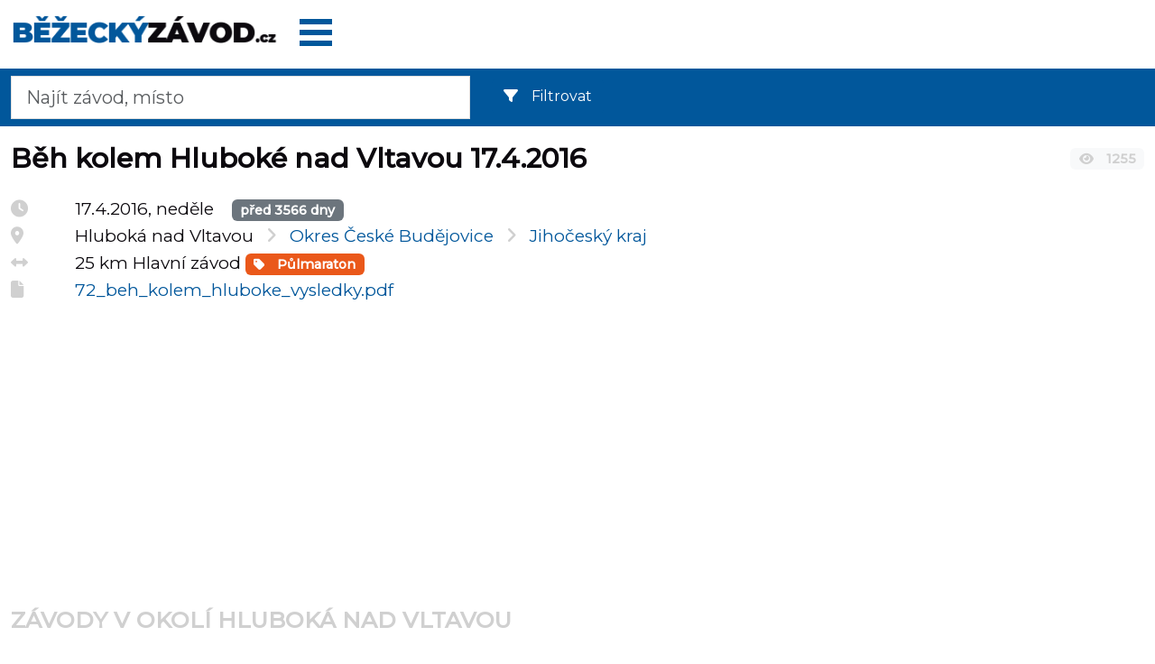

--- FILE ---
content_type: text/html; charset=UTF-8
request_url: https://www.bezeckyzavod.cz/Hluboka-nad-Vltavou_17.04.2016/
body_size: 3841
content:
<!DOCTYPE html>
<html lang="cs-CZ">
<head>
    <title>Hluboká nad Vltavou 17.04.2016 - Běh kolem Hluboké nad Vltavou</title>    <meta charset="utf-8">
    <meta name="viewport" content="width=device-width, initial-scale=1.0">
<meta http-equiv="X-UA-Compatible" content="IE=edge">
<meta http-equiv="content-type" content="text/html; charset=utf-8">
<meta name="description" content="Informace o závodu Hluboká nad Vltavou 17.04.2016 - Běh kolem Hluboké nad Vltavou, výsledky a statistiky Trať 25 km - Hlavní závod ">
<meta name="author" content="Petr Klimeš">
<meta property="og:title" content="Hluboká nad Vltavou 17.04.2016 - Běh kolem Hluboké nad Vltavou">
<meta property="og:image" content="https://www.bezeckyzavod.cz/im/logo/bezeckyzavod2022cz_ogimage.png">
<meta property="og:type" content="website">
<meta property="og:url" content="https://www.bezeckyzavod.cz/Hluboka-nad-Vltavou_17.04.2016/">
<meta name="robots" content="index, follow">    <link rel="preconnect" href="https://fonts.googleapis.com">
    <link rel="preconnect" href="https://fonts.gstatic.com" crossorigin>
    <link rel="stylesheet" href="/build/app.5d0d9534.css" type="text/css">
        <link rel="shortcut icon" href="/im/favicon/favicon.ico">
    <link rel="apple-touch-icon" sizes="180x180" href="/im/favicon/apple-touch-icon.png">
    <link rel="icon" type="image/png" sizes="32x32" href="/im/favicon/favicon-32x32.png">
    <link rel="icon" type="image/png" sizes="16x16" href="/im/favicon/favicon-16x16.png">
    <link rel="manifest" href="/im/favicon/site.webmanifest">
    <meta name="msapplication-TileColor" content="#da532c">
    <meta name="theme-color" content="#ffffff">

    <!-- Google Tag Manager -->
    <script>(function(w,d,s,l,i){w[l]=w[l]||[];w[l].push({'gtm.start':
                new Date().getTime(),event:'gtm.js'});var f=d.getElementsByTagName(s)[0],
            j=d.createElement(s),dl=l!='dataLayer'?'&l='+l:'';j.async=true;j.src=
            'https://www.googletagmanager.com/gtm.js?id='+i+dl;f.parentNode.insertBefore(j,f);
        })(window,document,'script','dataLayer','GTM-MNZPZVX');</script>
    <!-- End Google Tag Manager -->
                <script async src="https://pagead2.googlesyndication.com/pagead/js/adsbygoogle.js?client=ca-pub-4643263546505112" crossorigin="anonymous"></script>
    </head>
<body>
<!-- Google Tag Manager (noscript) -->
<noscript><iframe src="https://www.googletagmanager.com/ns.html?id=GTM-MNZPZVX"
                  height="0" width="0" style="display:none;visibility:hidden"></iframe></noscript>
<!-- End Google Tag Manager (noscript) -->
<div id="site-content">
    <header class="container-fluid pt-3">
        <div class="row">
            <div id="Logo" class="col-8 col-sm-6 col-md-4 col-lg-3">
                <a href="/">
                    <img src="/im/logo/bezeckyzavod2022cz.png" class="img-fluid" alt="Běžecký závod.cz" width="321" height="35" />
                </a>
            </div>
            <div class="col-4 col-sm-6 col-md-8 col-lg-9">
                <div class="float-end float-sm-start">
                <div id="data-user" data-user="" data-user_profile__name=""></div>
                <div id="header-menu-root" class="pb-3" data-locale="cs_CZ"><i class="fas fa-spinner"></i></div>
                                </div>
            </div>
        </div> <!-- div row -->
        <section class="row page-header py-2">
  <div class="col-7 col-sm-7 col-md-5">


      <form method="get" name="vyhledavani" id="vyhledavani" class="form-inline" action="/hledat/">
          <input type="search" id="hledat_rpanel" class="form-control form-control-lg hledat_rpanel" style="" name="q" placeholder="Najít závod, místo" value="">
      </form>
      <div id="livesearch"></div>
  </div>
  <div class="col-5 col-sm-5 col-md-7">
    <!--      -->    <!--      <filter-zavody></filter-zavody>-->
    <div class="me-3 mt-1">
        <div id="filterzavody-root"
     data-locale="cs_CZ"
     data-rocnik=""
     data-typ=''
     data-cas_hodin=''
>
    <div class="filterzavody-placeholder">
        <i class="fas fa-spinner"></i>
    </div>
</div>
    </div>
  </div>
</section>
    </header>
    <main role="main" id="page" class="container-fluid mt-2">
        <div class="row">
    <div class="col-12">
        <div>
            <div itemscope itemtype="http://schema.org/SportsEvent">
                <div class="row">
                    <div class="col-10">
                        <div class="ha1"><h1><span itemprop="name">Běh kolem Hluboké nad Vltavou 17.4.2016                        </span></h1></div>
                                            </div>
                    <div class="col-2 pt-3 pt-sm-3">
                        <span class="badge bg-light sedy shlednuti"><i class="fas fa-eye"></i> 1255</span>
                    </div>
                </div>
                <div class="row" id="racesTemplate">
                    <section id="main-content" class="col-md-8 col-sm-6">
                        <div class="row">
                            <div class="col-2 col-sm-1">
                                <i class="fas fa-clock sedy" title="Termín"></i>
                            </div>
                            <div class="col-10 col-sm-11">
                                <meta itemprop="startDate" content="2016-04-17">17.4.2016, neděle                                                              &nbsp;&nbsp;&nbsp;<span class="badge bg-secondary" title="Bude se konat" style="float:none">před&nbsp;3566&nbsp;dny</span>
                                                            </div>
                        </div>
                        <div class="row">
                            <div class="col-2 col-sm-1">
                                <i class="fas fa-map-marker-alt sedy" title="Místo"></i>
                            </div>
                            <div class="col-10 col-sm-11">
                                                                                                    <span itemprop="location" itemscope itemtype="http://schema.org/Place">
                                            <span itemprop="address" itemscope="" itemtype="http://schema.org/PostalAddress">
                                                <meta itemprop="addressCountry" content="ISO 3166-2:CZ">
                                                <span itemprop="streetAddress">
                                                    Hluboká nad Vltavou</span></span></span> &nbsp;&nbsp;<i class="fas fa-angle-right sedy"></i>                                        <a href="https://www.bezeckyzavod.cz/okresy/ceske_budejovice/">
                                        <span>Okres České Budějovice</span></a> &nbsp;&nbsp;<i class="fas fa-angle-right sedy"></i><a href="https://www.bezeckyzavod.cz/kraje/jihocesky_kraj/">
                                        <span>Jihočeský kraj</span></a>
                                                                                                    </div>
                        </div>
                                                                                                <div class="row">
                            <div class="col-2 col-sm-1">
                                <i class="fas fa-arrows-alt-h sedy"></i>
                            </div>
                            <div class="col-10 col-sm-11">
                                <span itemprop="description">
                                    <span>25 km Hlavní závod</span>
                                </span>
                                                                                                                                                                                                                                                                                                                        <span class="badge badge-typ">
                                        <a href="/zavody/pulmaraton/" class="text-white"><i class="fas fa-tag"></i> Půlmaraton</a>
                                        </span>
                                                                                                                                                                                                                                                                        </div>
                        </div>
                                                                        <div class="row">
                            <div class="col-2 col-sm-1">
                                <i class="fa fa-file sedy" aria-hidden="true"></i>
                            </div>
                            <div class="col-10 col-sm-11">
                                <a href="2016_1zavod_43_1_vysledky.pdf"><span>72_beh_kolem_hluboke_vysledky.pdf</span></a>


                            </div>
                        </div>
                                                                                                <div class="row pb-3">
                            <div class="col-12"></div>
                        </div>

                    </section>
                    <aside class="col-md-4 col-sm-6 text-end">
                                        </aside>
                </div>
            </div>
            <div class="oddelovac"></div>
                        
        <!-- bz_footer -->
        <ins class="adsbygoogle"
             style="display:block"
             data-ad-client="ca-pub-4643263546505112"
             data-ad-slot="5886202696"
             data-ad-format="auto"
             data-full-width-responsive="true"></ins>
        <script>
     (adsbygoogle = window.adsbygoogle || []).push({});
     
     
</script>                        <br>
            <div class="desc pb-2">
                <h2>
                    Závody v okolí Hluboká nad Vltavou                </h2>
                <div id="result_souvisejici" class="pt-2">
                </div>
            </div>
            <div id="ajax-data"
                 data-misto="Hlubok%C3%A1+nad+Vltavou"
                 data-okres="3301"
                 data-rocnik="2016"
                 data-id_zavodu="43"
            ></div>

            <p>
                                <a href="https://admin.bezeckyzavod.cz/zavod/upravit/?id=43" rel="nofollow" class="btn btn-secondary btn-sm">UPRAVIT</a>
                            </p>

            <script type="application/ld+json">
                {"@context":"http:\/\/schema.org","@type":"BreadcrumbList","itemListElement":[
                {"@type":"ListItem","position":1,"item":{"@id":"https://www.bezeckyzavod.cz/kraje/jihocesky_kraj/","name":"Jihočeský kraj"}},
                {"@type":"ListItem","position":2,"item":{"@id":"https://www.bezeckyzavod.cz/okresy/ceske_budejovice/","name":"České Budějovice"}},
                {"@type":"ListItem","position":3,"item":{"@id":"https://www.bezeckyzavod.cz/Hluboka-nad-Vltavou_17.04.2016/","name":"Běh kolem Hluboké nad Vltavou 17.4.2016"}}
                ]}
            </script>
        </div>
    </div>
</div>
    </main>
    <footer id="footer" class="container-fluid mt-5">
        <div class="row">
            <div class="col-6 pt-5">
                <ul>
                    <li><a href="/">Domů</a></li>
                    <li><a href="/zavody/">Termínovka</a></li>
                    <li><a href="/zavody/dalkovy-pochod/">Dálkový pochod</a></li>
                    <li><a href="/zavody/maraton/">Maraton</a></li>
                    <li><a href="/zavody/pulmaraton/">Půlmaraton</a></li>
                    <li><a href="/zavody/10km/">10 km</a></li>
                    <li><a href="/zavody/5km/">5 km</a></li>
                    <li><a href="/zavody/extremni-prekazkove/">OCR Překážkové běhy</a></li>
                    <li><a href="/zavody/behy-do-vrchu/">Běhy do vrchu</a></li>
                    <li><a href="/zavody/stafetove-behy/">štafetové běhy</a></li>
                    <li><a href="/zavody/virtualni/">Virtuální běhy</a></li>
                    <li><a href="/zavody/detske/">Dětské běhy</a></li>
                    <li><a href="/zavody/hodinovka/">Hodinovky</a></li>
                </ul>
            </div>
            <div class="col-6 pt-5">
                <ul>
                    <li><a href="/kalkulatory/kalkulator-tempa-maratonu/">Kalkulátor tempa</a></li>
                    <li><a href="/privat-policy/" rel="nofollow">Podmínky a ochrana osobních údajů</a></li>
                    <li><a href="https://admin.bezeckyzavod.cz/zavod/pridat/" class="btn btn-primary">přidat závod</a></li>
                </ul>
            </div>
        </div>
        <div class="row">
            <div class="col-12 pb-5">
                <span class="footer-text">
                    <a href="/">Běžecký závod.cz</a> - vyhledávač běžeckých závodů pro veřejnost. Rychlý přístup k událostem pro běžce v okolí.
                        <br>
                        <br>
                                            <a href="https://www.bezeckypretek.sk/"><img src="/im/logo/bezeckypretek2022sk.png" width="332" height="35" alt="Bežecký pretek.sk"></a>
                        <span class="me-5">&nbsp;</span>
                        <a href="https://www.laufevent.at/"><img src="/im/logo/laufevent2022at.png" alt="Laufevent.at" width="321" height="35"></a>
                        <span class="me-5">&nbsp;</span>
                        <a href="https://www.kolozavod.cz/"><img src="/im/logo/kolozavod2022cz.png" width="254" height="34" alt="Kolozávod.cz"></a>
                                            <br>
                        <br>
                    Informujeme o běžeckých závodech s odkazem na oficiální stránku závodu. Copyright (C) 2015 - 2026 Petr Klimeš. Všechna práva vyhrazena. Dotazy, připomínky apod. směrujte na email: admin@bezeckyzavod.cz                </span>
            </div>
        </div>
    </footer>
    </div>
<script src="/js/vue@3.2.23/vue.global.prod.js"></script>
<script type="text/javascript" src="/js/jquery@3.6.0/jquery.min.js"></script>
<script type="text/javascript" src="/build/runtime.dcf43dc9.js"></script>
<script type="text/javascript" src="/build/118.511d4540.js"></script>
<script type="text/javascript" src="/build/356.d623a619.js"></script>
<script type="text/javascript" src="/build/autocomplete.0fbfe6f1.js"></script>
<link rel="stylesheet" href="/build/autocomplete.73097671.css" type="text/css">
<script type="text/javascript" src="/build/872.de247c5d.js"></script>
<script type="text/javascript" src="/build/925.676c3a0e.js"></script>
<script type="text/javascript" src="/build/filterzavody.483789f6.js"></script>
<link rel="stylesheet" href="/build/filterzavody.e0c7371c.css" type="text/css">
<script type="text/javascript" src="/build/detailsouvisejicizavody.19d9b2af.js"></script>
    <script type="text/javascript" src="/build/app.4f08b7d1.js"></script>
                    <script type="text/javascript" src="/build/409.0a3cb086.js"></script>
<script type="text/javascript" src="/build/topmenu.36aa90d3.js"></script>
                <link rel="stylesheet" href="/build/topmenu.389c062d.css" type="text/css">
                </body>
</html>


--- FILE ---
content_type: text/html; charset=utf-8
request_url: https://www.google.com/recaptcha/api2/aframe
body_size: 265
content:
<!DOCTYPE HTML><html><head><meta http-equiv="content-type" content="text/html; charset=UTF-8"></head><body><script nonce="kvgxnrnrVL-aJ3JF9H-KRg">/** Anti-fraud and anti-abuse applications only. See google.com/recaptcha */ try{var clients={'sodar':'https://pagead2.googlesyndication.com/pagead/sodar?'};window.addEventListener("message",function(a){try{if(a.source===window.parent){var b=JSON.parse(a.data);var c=clients[b['id']];if(c){var d=document.createElement('img');d.src=c+b['params']+'&rc='+(localStorage.getItem("rc::a")?sessionStorage.getItem("rc::b"):"");window.document.body.appendChild(d);sessionStorage.setItem("rc::e",parseInt(sessionStorage.getItem("rc::e")||0)+1);localStorage.setItem("rc::h",'1769011767485');}}}catch(b){}});window.parent.postMessage("_grecaptcha_ready", "*");}catch(b){}</script></body></html>

--- FILE ---
content_type: application/javascript
request_url: https://www.bezeckyzavod.cz/build/runtime.dcf43dc9.js
body_size: 678
content:
!function(){"use strict";var e,n={},r={};function t(e){var o=r[e];if(void 0!==o)return o.exports;var u=r[e]={exports:{}};return n[e].call(u.exports,u,u.exports,t),u.exports}t.m=n,e=[],t.O=function(n,r,o,u){if(!r){var i=1/0;for(l=0;l<e.length;l++){r=e[l][0],o=e[l][1],u=e[l][2];for(var f=!0,c=0;c<r.length;c++)(!1&u||i>=u)&&Object.keys(t.O).every(function(e){return t.O[e](r[c])})?r.splice(c--,1):(f=!1,u<i&&(i=u));if(f){e.splice(l--,1);var a=o();void 0!==a&&(n=a)}}return n}u=u||0;for(var l=e.length;l>0&&e[l-1][2]>u;l--)e[l]=e[l-1];e[l]=[r,o,u]},t.n=function(e){var n=e&&e.__esModule?function(){return e.default}:function(){return e};return t.d(n,{a:n}),n},t.d=function(e,n){for(var r in n)t.o(n,r)&&!t.o(e,r)&&Object.defineProperty(e,r,{enumerable:!0,get:n[r]})},t.g=function(){if("object"==typeof globalThis)return globalThis;try{return this||new Function("return this")()}catch(e){if("object"==typeof window)return window}}(),t.o=function(e,n){return Object.prototype.hasOwnProperty.call(e,n)},t.r=function(e){"undefined"!=typeof Symbol&&Symbol.toStringTag&&Object.defineProperty(e,Symbol.toStringTag,{value:"Module"}),Object.defineProperty(e,"__esModule",{value:!0})},t.p="/build/",function(){var e={121:0};t.O.j=function(n){return 0===e[n]};var n=function(n,r){var o,u,i=r[0],f=r[1],c=r[2],a=0;if(i.some(function(n){return 0!==e[n]})){for(o in f)t.o(f,o)&&(t.m[o]=f[o]);if(c)var l=c(t)}for(n&&n(r);a<i.length;a++)u=i[a],t.o(e,u)&&e[u]&&e[u][0](),e[u]=0;return t.O(l)},r=self.webpackChunkbezeckyzavod=self.webpackChunkbezeckyzavod||[];r.forEach(n.bind(null,0)),r.push=n.bind(null,r.push.bind(r))}()}();